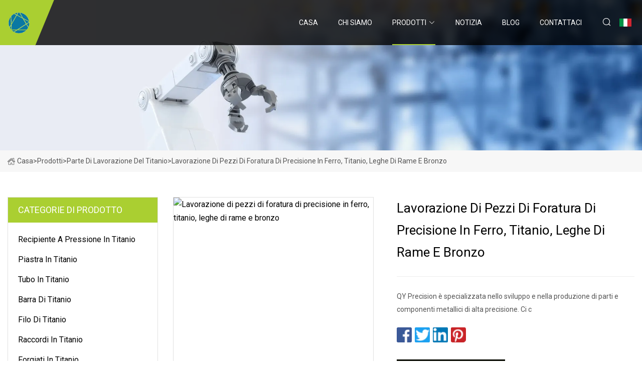

--- FILE ---
content_type: text/html; charset=utf-8
request_url: https://it.jixindoor.com/products/aprocessing-iron-titanium-coer-alloy-bronze-precision-drilling-parts
body_size: 7168
content:
<!doctype html>
<html lang="it">
<head>
<meta charset="utf-8" />
<title>Lavorazione di pezzi di foratura di precisione in ferro, titanio, leghe di rame e bronzo - Fiore di Ciliegio Inc.</title>
<meta name="description" content="Lavorazione di pezzi di foratura di precisione in ferro, titanio, leghe di rame e bronzo" />
<meta name="keywords" content="Lavorazione di pezzi di foratura di precisione in ferro, titanio, leghe di rame e bronzo" />
<meta name="viewport" content="width=device-width, initial-scale=1.0" />
<meta name="application-name" content="Fiore di Ciliegio Inc." />
<meta name="twitter:card" content="summary" />
<meta name="twitter:title" content="Lavorazione di pezzi di foratura di precisione in ferro, titanio, leghe di rame e bronzo - Fiore di Ciliegio Inc." />
<meta name="twitter:description" content="Lavorazione di pezzi di foratura di precisione in ferro, titanio, leghe di rame e bronzo" />
<meta name="twitter:image" content="https://it.jixindoor.com/uploads/s/4bfbbfaa06d042ba815571a183d8133b.webp" />
<meta http-equiv="X-UA-Compatible" content="IE=edge" />
<meta property="og:site_name" content="Fiore di Ciliegio Inc." />
<meta property="og:type" content="product" />
<meta property="og:title" content="Lavorazione di pezzi di foratura di precisione in ferro, titanio, leghe di rame e bronzo - Fiore di Ciliegio Inc." />
<meta property="og:description" content="Lavorazione di pezzi di foratura di precisione in ferro, titanio, leghe di rame e bronzo" />
<meta property="og:url" content="https://it.jixindoor.com/products/aprocessing-iron-titanium-coer-alloy-bronze-precision-drilling-parts" />
<meta property="og:image" content="https://it.jixindoor.com/uploads/s/4bfbbfaa06d042ba815571a183d8133b.webp" />
<link href="https://it.jixindoor.com/products/aprocessing-iron-titanium-coer-alloy-bronze-precision-drilling-parts" rel="canonical" />
<link href="https://it.jixindoor.com/uploadimg/icons5669709756.png" rel="shortcut icon" type="image/x-icon" />
<link href="https://fonts.googleapis.com" rel="preconnect" />
<link href="https://fonts.gstatic.com" rel="preconnect" crossorigin />
<link href="https://fonts.googleapis.com/css2?family=Roboto:wght@400&display=swap" rel="stylesheet" />
<link href="https://it.jixindoor.com/themes/storefront/toast.css" rel="stylesheet" />
<link href="https://it.jixindoor.com/themes/storefront/skygreen/style.css" rel="stylesheet" />
<link href="https://it.jixindoor.com/themes/storefront/skygreen/page.css" rel="stylesheet" />
<script type="application/ld+json">
[{
"@context": "https://schema.org/",
"@type": "BreadcrumbList",
"itemListElement": [{
"@type": "ListItem",
"name": "Casa",
"position": 1,
"item": "https://it.jixindoor.com/"},{
"@type": "ListItem",
"name": "Prodotti",
"position": 2,
"item": "https://it.jixindoor.com/products"},{
"@type": "ListItem",
"name": "Parte di lavorazione del titanio",
"position": 3,
"item": "https://it.jixindoor.com/titanium-processing-part"},{
"@type": "ListItem",
"name": "Lavorazione di pezzi di foratura di precisione in ferro, titanio, leghe di rame e bronzo",
"position": 4,
"item": "https://it.jixindoor.com/products/aprocessing-iron-titanium-coer-alloy-bronze-precision-drilling-parts"
}]}]
</script>
<script type="text/javascript" src="//info.53hu.net/traffic.js?id=08a984h6ak"></script>
</head>
<body class="index">
<!-- header start -->
<header>
  <div class="container">
    <div class="head-logo"><a href="https://it.jixindoor.com/" title="Fiore di Ciliegio Inc."><img src="/uploadimg/5669709756.png" width="50" height="50" alt="Fiore di Ciliegio Inc."><span>Fiore di Ciliegio Inc.</span></a></div>
    <div class="menu-btn"><em></em><em></em><em></em></div>
    <div class="head-content">
      <nav class="nav">
        <ul>
          <li><a href="https://it.jixindoor.com/">Casa</a></li>
          <li><a href="/about-us">Chi siamo</a></li>
          <li class="active"><a href="/products">Prodotti</a><em class="iconfont icon-xiangxia"></em>
            <ul class="submenu">
              <li><a href="/titanium-pressure-vessel">Recipiente a pressione in titanio</a></li>
              <li><a href="/titanium-plate">Piastra in titanio</a></li>
              <li><a href="/titanium-tube">Tubo in titanio</a></li>
              <li><a href="/titanium-bar">Barra di titanio</a></li>
              <li><a href="/titanium-wire">Filo di titanio</a></li>
              <li><a href="/titanium-fittings">Raccordi in titanio</a></li>
              <li><a href="/titanium-forgings">Forgiati in titanio</a></li>
              <li><a href="/steel-clad-material">Materiale rivestito in acciaio</a></li>
              <li><a href="/heat-exchanger">Scambiatore di calore</a></li>
              <li><a href="/steel-composite-reaction">Reazione composita dell&#x27;acciaio</a></li>
              <li><a href="/steel-clad-plate-cathode-tan">Catodo con piastra rivestita in acciaio marrone chiaro</a></li>
              <li><a href="/tower">Torre</a></li>
              <li><a href="/evaporation-chamber">Camera di evaporazione</a></li>
              <li><a href="/titanium-processing-part">Parte di lavorazione del titanio</a></li>
              <li><a href="/pipe-fitting">Raccordo</a></li>
              <li><a href="/titanium-flange">Flangia in titanio</a></li>
            </ul>
          </li>
          <li><a href="/news">Notizia</a></li>
          <li><a href="/blog">Blog</a></li>
          <li><a href="/contact-us">Contattaci</a></li>
        </ul>
      </nav>
      <div class="head-search"><em class="iconfont icon-sousuo"></em></div>
      <div class="search-input">
        <input type="text" placeholder="Keyword" id="txtSearch" autocomplete="off">
        <div class="search-btn" onclick="SearchProBtn()" title="Search"><em class="iconfont icon-sousuo" aria-hidden="true"></em></div>
      </div>
      <div class="languagelist">
        <div title="Language" class="languagelist-icon"><span>Language</span></div>
        <div class="languagelist-drop"><span class="languagelist-arrow"></span>
          <ul class="languagelist-wrap">
             <li class="languagelist-active"><a href="https://it.jixindoor.com/products/aprocessing-iron-titanium-coer-alloy-bronze-precision-drilling-parts"><img src="/themes/storefront/images/language/it.png" width="24" height="16" alt="Italiano" title="it">Italiano</a></li>
                                    <li>
                                        <a href="https://www.jixindoor.com/products/aprocessing-iron-titanium-coer-alloy-bronze-precision-drilling-parts">
                                            <img src="/themes/storefront/images/language/en.png" width="24" height="16" alt="English" title="en">
                                            English
                                        </a>
                                    </li>
                                    <li>
                                        <a href="https://fr.jixindoor.com/products/aprocessing-iron-titanium-coer-alloy-bronze-precision-drilling-parts">
                                            <img src="/themes/storefront/images/language/fr.png" width="24" height="16" alt="Français" title="fr">
                                            Français
                                        </a>
                                    </li>
                                    <li>
                                        <a href="https://de.jixindoor.com/products/aprocessing-iron-titanium-coer-alloy-bronze-precision-drilling-parts">
                                            <img src="/themes/storefront/images/language/de.png" width="24" height="16" alt="Deutsch" title="de">
                                            Deutsch
                                        </a>
                                    </li>
                                    <li>
                                        <a href="https://es.jixindoor.com/products/aprocessing-iron-titanium-coer-alloy-bronze-precision-drilling-parts">
                                            <img src="/themes/storefront/images/language/es.png" width="24" height="16" alt="Español" title="es">
                                            Español
                                        </a>
                                    </li>
                                    <li>
                                        <a href="https://pt.jixindoor.com/products/aprocessing-iron-titanium-coer-alloy-bronze-precision-drilling-parts">
                                            <img src="/themes/storefront/images/language/pt.png" width="24" height="16" alt="Português" title="pt">
                                            Português
                                        </a>
                                    </li>
                                    <li>
                                        <a href="https://ja.jixindoor.com/products/aprocessing-iron-titanium-coer-alloy-bronze-precision-drilling-parts"><img src="/themes/storefront/images/language/ja.png" width="24" height="16" alt="日本語" title="ja"> 日本語</a>
                                    </li>
                                    <li>
                                        <a href="https://ko.jixindoor.com/products/aprocessing-iron-titanium-coer-alloy-bronze-precision-drilling-parts"><img src="/themes/storefront/images/language/ko.png" width="24" height="16" alt="한국어" title="ko"> 한국어</a>
                                    </li>
                                    <li>
                                        <a href="https://ru.jixindoor.com/products/aprocessing-iron-titanium-coer-alloy-bronze-precision-drilling-parts"><img src="/themes/storefront/images/language/ru.png" width="24" height="16" alt="Русский" title="ru"> Русский</a>
                                    </li>
           </ul>
        </div>
      </div>
    </div>
  </div>
</header>
<!-- main end -->
<!-- main start -->
<main>
  <div class="inner-banner"><img src="/themes/storefront/images/inner-banner.webp" alt="Lavorazione di pezzi di foratura di precisione in ferro, titanio, leghe di rame e bronzo">
    <div class="inner-content"><a href="https://it.jixindoor.com/"><img src="/themes/storefront/images/pagenav-homeicon.webp" alt="Casa">Casa</a> > <a href="https://it.jixindoor.com/products">Prodotti</a> > <a href="/titanium-processing-part">Parte di lavorazione del titanio</a> > <span>Lavorazione di pezzi di foratura di precisione in ferro, titanio, leghe di rame e bronzo</span></div>
  </div>
  <div class="container">
    <div class="page-main">
      <div class="page-aside">
        <div class="aside-item">
          <div class="aside-title">CATEGORIE DI PRODOTTO</div>
          <ul class="aside-catelist">
            <li><a href="/titanium-pressure-vessel">Recipiente a pressione in titanio</a></li>
            <li><a href="/titanium-plate">Piastra in titanio</a></li>
            <li><a href="/titanium-tube">Tubo in titanio</a></li>
            <li><a href="/titanium-bar">Barra di titanio</a></li>
            <li><a href="/titanium-wire">Filo di titanio</a></li>
            <li><a href="/titanium-fittings">Raccordi in titanio</a></li>
            <li><a href="/titanium-forgings">Forgiati in titanio</a></li>
            <li><a href="/steel-clad-material">Materiale rivestito in acciaio</a></li>
            <li><a href="/heat-exchanger">Scambiatore di calore</a></li>
            <li><a href="/steel-composite-reaction">Reazione composita dell'acciaio</a></li>
            <li><a href="/steel-clad-plate-cathode-tan">Catodo con piastra rivestita in acciaio marrone chiaro</a></li>
            <li><a href="/tower">Torre</a></li>
            <li><a href="/evaporation-chamber">Camera di evaporazione</a></li>
            <li><a href="/titanium-processing-part" class="active">Parte di lavorazione del titanio</a></li>
            <li><a href="/pipe-fitting">Raccordo</a></li>
            <li><a href="/titanium-flange">Flangia in titanio</a></li>
          </ul>
        </div>
        <div class="aside-item">
          <div class="aside-title">GLI ULTIMI PRODOTTI</div>
          <ul class="latest-products">
            <li><a href="/products/acnc-machining-custom-aluminum-stainless-steel-titanium-brass-wall-light-fittings">
              <div class="img lazy-wrap"><img data-src="/uploads/s/39e08c26e566493bbdc60e7c58e650ae.webp" class="lazy" alt="Lampadari da parete personalizzati in alluminio, acciaio inossidabile, titanio e ottone con lavorazione CNC"><span class="lazy-load"></span></div>
              <div class="info"><span class="title">Lampadari da parete personalizzati in alluminio, acciaio inossidabile, titanio e ottone con lavorazione CNC</span></div>
            </a></li>
            <li><a href="/products/aastmb338-b367gr7-high-quality-seamless-titanium-alloy-tubes-for-medical-and-aerospace-alications">
              <div class="img lazy-wrap"><img data-src="/uploads/s/083bb2b611b54b2e9c510ac11dd257bf.webp" class="lazy" alt="ASTM/B338, B367/Gr7 Tubi in lega di titanio senza saldatura di alta qualità per applicazioni mediche e aerospaziali"><span class="lazy-load"></span></div>
              <div class="info"><span class="title">ASTM/B338, B367/Gr7 Tubi in lega di titanio senza saldatura di alta qualità per applicazioni mediche e aerospaziali</span></div>
            </a></li>
            <li><a href="/products/aan10-titanium-quick-disconnect-fittings-for-fuel-line-use-for-for-oil-cooler-turbo-charger-braking">
              <div class="img lazy-wrap"><img data-src="/uploads/s/f8bd1f677ad24c42bd9b600fa0160984.webp" class="lazy" alt="Connettori rapidi An10 in titanio per linee carburante, radiatori olio, turbocompressori, freni"><span class="lazy-load"></span></div>
              <div class="info"><span class="title">Connettori rapidi An10 in titanio per linee carburante, radiatori olio, turbocompressori, freni</span></div>
            </a></li>
            <li><a href="/products/awear-resistant-promotion-high-hardness-economic-rbsic-carbide-bricks">
              <div class="img lazy-wrap"><img data-src="/uploads/s/6337e470c7904f18870dadaa18ce1e46.webp" class="lazy" alt="Pietre in carburo Rbsic resistenti all'usura, economiche e ad alta durezza"><span class="lazy-load"></span></div>
              <div class="info"><span class="title">Pietre in carburo Rbsic resistenti all'usura, economiche e ad alta durezza</span></div>
            </a></li>
            <li><a href="/products/astainless-steel-hub-flange-sa-182-f316l-od430mmid3147mmthk69mm">
              <div class="img lazy-wrap"><img data-src="/uploads/s/a2c8591f60204d9c8b3e184feb20b6b9.webp" class="lazy" alt="Flangia del mozzo in acciaio inossidabile SA 182 F316L Od430mm*ID314.7mm*THK69mm"><span class="lazy-load"></span></div>
              <div class="info"><span class="title">Flangia del mozzo in acciaio inossidabile SA 182 F316L Od430mm*ID314.7mm*THK69mm</span></div>
            </a></li>
          </ul>
        </div>
        <div class="aside-item">
          <div class="aside-search">
            <input type="text" placeholder="Keyword" id="AsideSearch" autocomplete="off">
            <button id="AsideBtn" onclick="AsideSearch()"><em class="iconfont icon-sousuo" aria-hidden="true"></em></button>
          </div>
        </div>
      </div>
      <div class="page-content">
        <div class="preview-container">
          <div class="preview-img"><img src="/uploads/s/4bfbbfaa06d042ba815571a183d8133b.webp" alt="Lavorazione di pezzi di foratura di precisione in ferro, titanio, leghe di rame e bronzo"></div>
          <div class="preview-info">
            <h1 class="prodetails-title">Lavorazione di pezzi di foratura di precisione in ferro, titanio, leghe di rame e bronzo</h1>
            <div class="prodetails-text">QY Precision è specializzata nello sviluppo e nella produzione di parti e componenti metallici di alta precisione.  Ci c</div>
            <div class="sharewrap"></div>
            <div class="prodetails-btn"><a href="javascript:void(0)" class="tosendinquiry"><em class="iconfont icon-message"></em>Inviaci</a></div>
          </div>
        </div>
        <div class="prodetails-content"><h5>Informazioni di base</h5><table width="100%" border="1" cellpadding="0" cellspacing="0" class="table"><tbody><tr><td>Modello numero:</td><td>QY-CNC-1159</td></tr><tr><td>Assistenza clienti</td><td>E</td></tr><tr><td>Garanzia</td><td>E</td></tr><tr><td>Condizione</td><td>Nuovo</td></tr><tr><td>Certificazione</td><td>CE, RoHS, GS, ISO9001</td></tr><tr><td>Standard</td><td>BACCANO, ASTM, GOST, GB, JIS, ANSI, BS</td></tr><tr><td>Fatto su misura</td><td>Fatto su misura</td></tr><tr><td>Materiale</td><td>Metallo</td></tr><tr><td>Applicazione</td><td>Macchine per il riciclaggio dei metalli, macchine per il taglio dei metalli, raddrizzatrici dei metalli, macchine per la filatura dei metalli, parti di macchine per la lavorazione dei metalli, macchine per la forgiatura dei metalli, macchine per l'incisione dei metalli, macchine per la trafilatura dei metalli, macchine per il rivestimento dei metalli, macchine per la fusione dei metalli</td></tr><tr><td>Pacchetto di trasporto</td><td>Confezione internazionale</td></tr><tr><td>specifica</td><td>45x35x38</td></tr><tr><td>marchio</td><td>Precisione QY</td></tr><tr><td>Origine</td><td>Shenzen Cina</td></tr><tr><td>Capacità produttiva</td><td>50000</td></tr></tbody></table><h5>Descrizione del prodotto</h5> QY Precision è specializzata nello sviluppo e nella produzione di parti e componenti metallici di alta precisione.  Ci concentriamo sul settore e agiamo in base alle esigenze, essere il vostro partner affidabile è la nostra missione.<br><br><p><img src="/uploads/p/1ab3e44407674d6a880d14929375a568.webp" alt="Processing Iron Titanium Copper Alloy Bronze Precision Drilling Parts" width="1060px"></p><br>Chi siamo<br><br> QY Precision ha sede a Shenzhen, in Cina, vicino a Hong Kong.  È una fabbrica di servizi di lavorazione CNC.  L'azienda fornisce pezzi meccanici personalizzati di alta qualità, gode di un'ottima reputazione sia nei mercati nazionali che esteri e ha stabilito una cooperazione meravigliosa e a lungo termine con molte aziende di vari settori.  Tutte le parti sono prodotte in Cina ed esportate principalmente in Giappone, Canada, Stati Uniti e mercati europei.<br><br>Specifica:<table><tbody><tr><td>Tipo di azienda</td><td>Produzione</td></tr><tr><td>parole chiave</td><td> Parti di lavorazione CNC, parti di precisione CNC, parti di tornitura CNC, parti di fresatura CNC, parti metalliche, parti CNC, parti di macchine CNC, componenti meccanici, ricambi auto.  Parti pressofuse, parti stampate in metallo, lavorazione della lamiera.</td></tr><tr><td>materiali</td><td>Alluminio, acciaio inossidabile, ottone, rame, acciaio al carbonio, plastica (POM, PVC, PEEK, PU ecc.), acciaio legato, titanio, ferro, acciaio per molle, bronzo.</td></tr><tr><td>è in fase di elaborazione</td><td>Lavorazione CNC, tornitura/tornitura CNC, fresatura CNC a 3/4/5 assi, taglio a filo, elettroerosione, rettifica, foratura, maschiatura, ecc.</td></tr><tr><td>Trattamento della superficie</td><td>Anodizzazione, passivazione, trattamento termico, verniciatura, verniciatura a polvere, ossido nero, placcatura in argento/doratura, lucidatura elettrolitica, nitrurazione, fosfatazione, sabbiatura, placcatura in nichel/zinco/cromo/TiCN.</td></tr><tr><td>Industria applicativa</td><td>Aerospaziale, automobilistico, medico, telecomunicazioni, elettronica, imballaggio, sensori, strumenti ottici, computer, motocicli, biciclette, scooter, ecc.</td></tr><tr><td>Controllo di qualità</td><td>Ispezione completa al 100% per piccole quantità, ispezione casuale ISO per la produzione di massa.</td></tr><tr><td>Tolleranza massima</td><td>+/- 0,001 mm</td></tr><tr><td>Certificati</td><td>ISO9001:2015</td></tr><tr><td>Tempi di consegna</td><td> 1. Consegna del campione: 5-7 giorni lavorativi.  2. Consegna dell'ordine: 15-20 giorni lavorativi</td></tr><tr><td>Condizioni di spedizione</td><td>1) 0–500 kg: Express- und Luftfracht-Priorität (DHL, FedEx, UPS, NTN)2) >500 kg: Priorità del trasporto marittimo3) Secondo le specifiche personalizzate</td></tr><tr><td>Confezione</td><td> Pluriball/lana perlata + scatola o pallet;  Secondo le specifiche specifiche del cliente</td></tr><tr><td>porto marittimo</td><td>Guangzhou/Shenzhen/Hong Kong come vostra richiesta</td></tr><tr><td>Termini di pagamento</td><tdT/T im Voraus, PayPal oder Western Union sind akzeptabel./td></tr><tr><tdHandelsbedingungen/td><tdEXW, FOB, CIF, je nach Kundenwunsch/td></tr><tr><tdZeichnungsformat/td><tdPDF, DWG, CAD, DXF, STEP, IGS usw/td></tr><tr><tdNotiz/td><tdAlle CNC-Bearbeitungsteile werden nach den Konstruktionszeichnungen oder vorhandenen Mustern des Kunden maßgeschneidert. Wir haben keine fertigen Teile zum Verkauf auf Lager. Wenn Sie CNC-Bearbeitungsteile haben, die angefertigt werden müssen, senden Sie bitte Ihre freundlichen Zeichnungen/Muster an uns./td></tr></tbody></tableWir führen CNC-Fräsen, CNC-Drehen, Drahtschneiden, Gießen usw. durchbr><p><img src="/uploads/p/c3cfbbcbaa284f14b6db0a4332730028.webp" alt="Processing Iron Titanium Copper Alloy Bronze Precision Drilling Parts" width="1060px"></p><p><img src="/uploads/p/02ee1821a9dc4f1d8e549ba069a9fc05.webp" alt="Processing Iron Titanium Copper Alloy Bronze Precision Drilling Parts" width="1060px"></p><brOberflächenbehandlung von QY PrecisionbrPulverbeschichtung/Polieren/Plattieren/Eloxieren/Verzinken/Bürsten/PVD-Beschichtung/Lebensmittelqualität/Sandstrahlenbr><br><p><img src="/uploads/p/1767dd8da4594a6e886feb64eee7a347.webp" alt="Processing Iron Titanium Copper Alloy Bronze Precision Drilling Parts" width="1060px"></p><p><img src="/uploads/p/8fd5cdc045eb496faac1b8aecadeadd2.webp" alt="Processing Iron Titanium Copper Alloy Bronze Precision Drilling Parts" width="1060px"></p><p /pFAQbr><br 1.Wie erhalte ich ein Angebot? Bitte senden Sie uns die Zeichnung Ihres Produkts.  Einschließlich der folgenden Details: a.Materialien b.  Oberflächenbeschaffenheit c.  Toleranz d.  Menge Wenn Sie Lösungen für Ihre Anwendung benötigen, senden Sie uns bitte Ihre detaillierten Anforderungen. Wir stellen Ihnen dann Techniker zur Verfügung. 2. Wie funktioniert der Zahlungsprozess? Die Zahlungsbedingungen sind für uns flexibel.  Wir können verschiedene Zahlungsarten akzeptieren: 3. Woher weiß ich etwas über die Produktion? Wir bestätigen Ihre Anforderungen doppelt und senden Ihnen das Muster vor der Massenproduktion zu, wie Sie es benötigen.  4. Woher weiß ich während der Massenproduktion über die Lieferung Bescheid? Vor dem Versand besprechen wir mit Ihnen alle Details, einschließlich CI und andere Aufmerksamkeitsaspekte.  Nach dem Versand teilen wir Ihnen die Sendungsverfolgungsnummer mit und aktualisieren die neuesten Versandinformationen für Sie. 5. Was werden Sie nach dem Verkauf tun? Wir werden uns mit Ihnen in Verbindung setzen und auf Ihr Feedback warten.  Bei Fragen zu unseren Metallteilen stehen Ihnen unsere erfahrenen Ingenieure gerne zur Verfügung.  Sie können sich auch gerne an uns wenden, wenn Sie Unterstützung für Ihre andere Anwendung benötigen, auch wenn diese nichts mit unseren Produkten zu tun hat.p /p 6. Sind Sie Hersteller oder Händler? Sowohl Händler als auch Hersteller.  Wir verfügen über eine eigene Bearbeitungsfabrik und arbeiten auch mit vielen hervorragenden Fabriken zusammen, um mehr Prozessdienstleistungen anzubieten, um den Anforderungen der Kunden gerecht zu werden.br><br></div>
        <div class="prodetails-link">
          <div class="item prev"><em class="iconfont icon-xiangzuo"></em>precedente:
 <a href="/products/abiobase-laboratory-drug-incubator-medicine-stability-test-chamber">Camera per test di stabilità della medicina del laboratorio Biobase Incubatrice per farmaci</a> </div>
          <div class="item next">
 <a href="/products/adisplay-walk-in-cooler-freezer-chamber-with-45-glass-door-for-beer-cave">Cabina frigo/congelatore/camera con 45 ante in vetro per birrerie</a>   :Prossimo<em class="iconfont icon-xiangyou"></em></div>
        </div>
        <div class="prodetails-feedback" id="send">
          <div class="pro-description"></div>
          <input type="hidden" id="in-domain" value="it.jixindoor.com">
          <div class="feedback">
            <div class="item">
              <label>Nome: <span>*</span></label>
              <input type="text" id="in-name">
            </div>
            <div class="item">
              <label>E-mail: <span>*</span></label>
              <input type="text" id="in-email">
            </div>
            <div class="item">
              <label>Telefono/WhatsApp: <span>*</span></label>
              <input type="text" id="in-phone">
            </div>
            <div class="item">
              <label>Soggetto: <span>*</span></label>
              <input type="text" id="in-subject">
            </div>
            <div class="item">
              <label>Contenuto: <span>*</span></label>
              <textarea name="" id="in-content"></textarea>
            </div>
            <div class="sendbtn" id="SubmitName" onclick="SendInquiry()"><span>Inviaci</span></div>
          </div>
        </div>
      </div>
    </div>
  </div>
</main>

<!-- main end -->
<!-- footer start -->
<footer>
  <div class="container">
    <div class="foot-item foot-item1"><a href="https://it.jixindoor.com/" class="foot-logo" title="Fiore di Ciliegio Inc."><img src="/uploadimg/5669709756.png" width="50" height="50" alt="Fiore di Ciliegio Inc."></a>
      <div class="foot-newsletter">
        <input id="newsletterInt" placeholder="Your Email Address" type="text">
        <button id="newsletterBtn" title="Email"><em class="iconfont icon-zhixiangyou"></em></button>
      </div>
      <div id="newsletter-hint"></div>
      <p class="newsletter-tip">Hai una domanda?<a href="https://it.jixindoor.com/">Clicca qui</a></p>
      <div class="foot-share"><a href="#" rel="nofollow" title="facebook"><em class="iconfont icon-facebook"></em></a><a href="#" rel="nofollow" title="linkedin"><em class="iconfont icon-linkedin"></em></a><a href="#" rel="nofollow" title="twitter"><em class="iconfont icon-twitter-fill"></em></a><a href="#" rel="nofollow" title="youtube"><em class="iconfont icon-youtube"></em></a><a href="#" rel="nofollow" title="instagram"><em class="iconfont icon-instagram"></em></a><a href="#" rel="nofollow" title="TikTok"><em class="iconfont icon-icon_TikTok"></em></a></div>
    </div>
    <div class="foot-item foot-item2">
      <div class="foot-title">LINK VELOCI</div>
      <ul>
        <li><a href="https://it.jixindoor.com/">Casa</a></li>
        <li><a href="/about-us">Chi siamo</a></li>
        <li><a href="/products">Prodotti</a></li>
        <li><a href="/news">Notizia</a></li>
        <li><a href="/blog">Blog</a></li>
        <li><a href="/contact-us">Contattaci</a></li>
        <li><a href="/sitemap.xml">Mappa del sito</a></li>
        <li><a href="/privacy-policy">Privacy Policy</a></li>
      </ul>
    </div>
    <div class="foot-item foot-item3">
      <div class="foot-title">CATEGORIA DI PRODOTTO</div>
      <ul>
        <li><a href="/titanium-pressure-vessel">Recipiente a pressione in titanio</a></li>
        <li><a href="/titanium-plate">Piastra in titanio</a></li>
        <li><a href="/titanium-tube">Tubo in titanio</a></li>
        <li><a href="/titanium-bar">Barra di titanio</a></li>
        <li><a href="/titanium-wire">Filo di titanio</a></li>
        <li><a href="/titanium-fittings">Raccordi in titanio</a></li>
        <li><a href="/titanium-forgings">Forgiati in titanio</a></li>
        <li><a href="/steel-clad-material">Materiale rivestito in acciaio</a></li>
      </ul>
    </div>
    <div class="foot-item foot-item4">
      <div class="foot-title">AZIENDA PARTNER</div>
      <ul>
      </ul>
    </div>
  </div>
  <div class="foot-copyright">
    <p>Copyright &copy; it.jixindoor.com, tutti i diritti riservati.&nbsp;&nbsp;E-mail: <a href="cecil@jixindoor.com" target="_blank"><span class="__cf_email__" data-cfemail="ee8d8b8d8782ae84879687808a81819cc08d8183">[email&#160;protected]</span></a></p>
  </div>
  <div class="gotop"><em class="iconfont icon-xiangshang"></em></div>
</footer>
<!-- footer end -->
 
<!-- script start -->
<script data-cfasync="false" src="/cdn-cgi/scripts/5c5dd728/cloudflare-static/email-decode.min.js"></script><script src="https://it.jixindoor.com/themes/storefront/js/jquery3.6.1.js"></script>
<script src="https://it.jixindoor.com/themes/storefront/js/vanilla-lazyload.js"></script>
<script src="https://it.jixindoor.com/themes/storefront/js/toast.js"></script>
<script src="https://it.jixindoor.com/themes/storefront/js/style.js"></script>
<script src="https://it.jixindoor.com/themes/storefront/js/page.js"></script>
<script src="https://it.jixindoor.com/themes/storefront/js/share.js"></script>
<script src="https://it.jixindoor.com/themes/storefront/js/axios.min.js"></script>
<script src="https://it.jixindoor.com/themes/storefront/js/contact.js"></script>
<script defer src="https://static.cloudflareinsights.com/beacon.min.js/vcd15cbe7772f49c399c6a5babf22c1241717689176015" integrity="sha512-ZpsOmlRQV6y907TI0dKBHq9Md29nnaEIPlkf84rnaERnq6zvWvPUqr2ft8M1aS28oN72PdrCzSjY4U6VaAw1EQ==" data-cf-beacon='{"version":"2024.11.0","token":"e334f7c2d31c40b698529cb668eee2d9","r":1,"server_timing":{"name":{"cfCacheStatus":true,"cfEdge":true,"cfExtPri":true,"cfL4":true,"cfOrigin":true,"cfSpeedBrain":true},"location_startswith":null}}' crossorigin="anonymous"></script>
</body>
</html>
